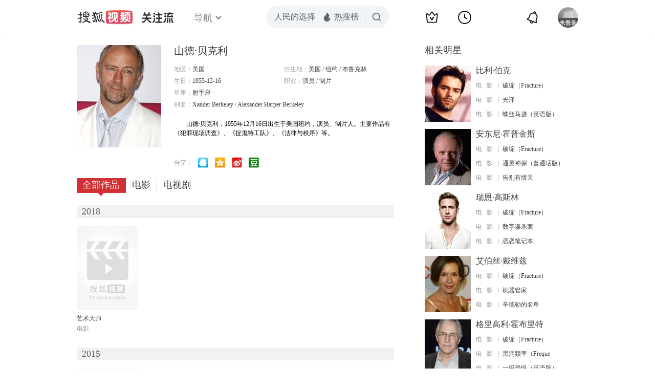

--- FILE ---
content_type: text/html;charset=UTF-8
request_url: http://score.my.tv.sohu.com/digg/get.do?type=442&vid=36472&callback=jQuery17205198970596939863_1768631948452&_=1768631950442
body_size: 228
content:
jQuery17205198970596939863_1768631948452({"vid":36472,"downCount":4,"statusText":"success","upCount":30,"tvid":36472,"type":442,"status":200})

--- FILE ---
content_type: text/plain;charset=UTF-8
request_url: https://v4.passport.sohu.com/i/cookie/common?callback=passport4015_cb1768631951475&dfp=1768631951516&_=1768631951516
body_size: -295
content:
passport4015_cb1768631951475({"body":"","message":"Success","status":200})

--- FILE ---
content_type: text/javascript; charset=utf-8
request_url: http://hui.sohu.com/mum/ipqueryjp?callback=jsonp1768631947819&cookie=1768631948075&platform_source=pc&_=1768631947820
body_size: 120
content:
typeof jsonp1768631947819 === 'function' && jsonp1768631947819({
  "ext_ip": "3.144.75.126",
  "urls": []
});